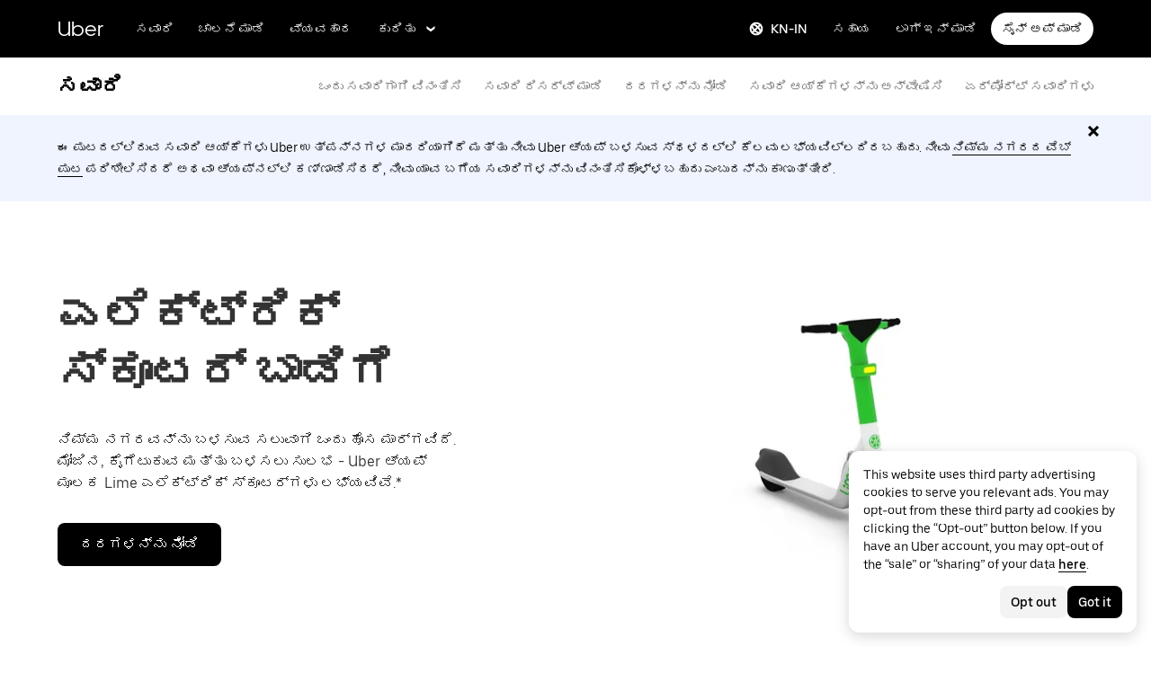

--- FILE ---
content_type: image/svg+xml
request_url: https://tb-static.uber.com/prod/udam-assets/4e7ed09b-e0b3-423f-ab4f-23bec03d847c.svg
body_size: -255
content:
<svg width="24" height="24" viewBox="0 0 24 24" fill="none" xmlns="http://www.w3.org/2000/svg">
  <title>Lightning (filled)</title>
  <g transform="matrix(
          1 0
          0 1
          3 0
        )"><path fill-rule="nonzero" clip-rule="nonzero" d="M 8 24 L 18 9 L 10 9 L 10 0 L 0 15 L 8 15 L 8 24 Z" fill="currentColor"/></g>
</svg>

--- FILE ---
content_type: image/svg+xml
request_url: https://tb-static.uber.com/prod/udam-assets/c38b3e70-29b5-4c83-a018-bf7186d05847.svg
body_size: 102
content:
<svg width="24" height="24" viewBox="0 0 24 24" fill="none" xmlns="http://www.w3.org/2000/svg">
  <title>Smartphone (filled)</title>
  <g transform="matrix(
          1 0
          0 1
          4 1
        )"><path fill-rule="nonzero" clip-rule="nonzero" d="M 14 0 L 2 0 C 0.8999999761581421 0 0 0.8999999761581421 0 2 L 0 20 C 0 21.100000381469727 0.8999999761581421 22 2 22 L 14 22 C 15.100000381469727 22 16 21.100000381469727 16 20 L 16 2 C 16 0.8999999761581421 15.100000381469727 0 14 0 Z M 8 20.5 C 7.199999809265137 20.5 6.5 19.799999237060547 6.5 19 C 6.5 18.200000762939453 7.199999809265137 17.5 8 17.5 C 8.800000190734863 17.5 9.5 18.200000762939453 9.5 19 C 9.5 19.799999237060547 8.800000190734863 20.5 8 20.5 Z M 13 16 L 3 16 L 3 3 L 13 3 L 13 16 Z" fill="currentColor"/></g>
</svg>

--- FILE ---
content_type: image/svg+xml
request_url: https://tb-static.uber.com/prod/udam-assets/48311996-e6dc-48da-ac0a-2ac9eec733cc.svg
body_size: -189
content:
<svg width="24" height="24" viewBox="0 0 24 24" fill="none" xmlns="http://www.w3.org/2000/svg">
  <title>Helmet (filled)</title>
  <g transform="matrix(
          1 0
          0 1
          1 1
        )"><path fill-rule="nonzero" clip-rule="nonzero" d="M22 12L22 11C22 4.92 17.08 0 11 0C4.92 0 0 4.92 0 11C0 12.41 0.28 13.76 0.76 15L6.3 15L17 22.14L17 18.53L15 17.2L15 12L22 12ZM12 15.2L8.78 13.05L10 12L12 12L12 15.2Z" fill="currentColor" opacity="1"/></g>
</svg>